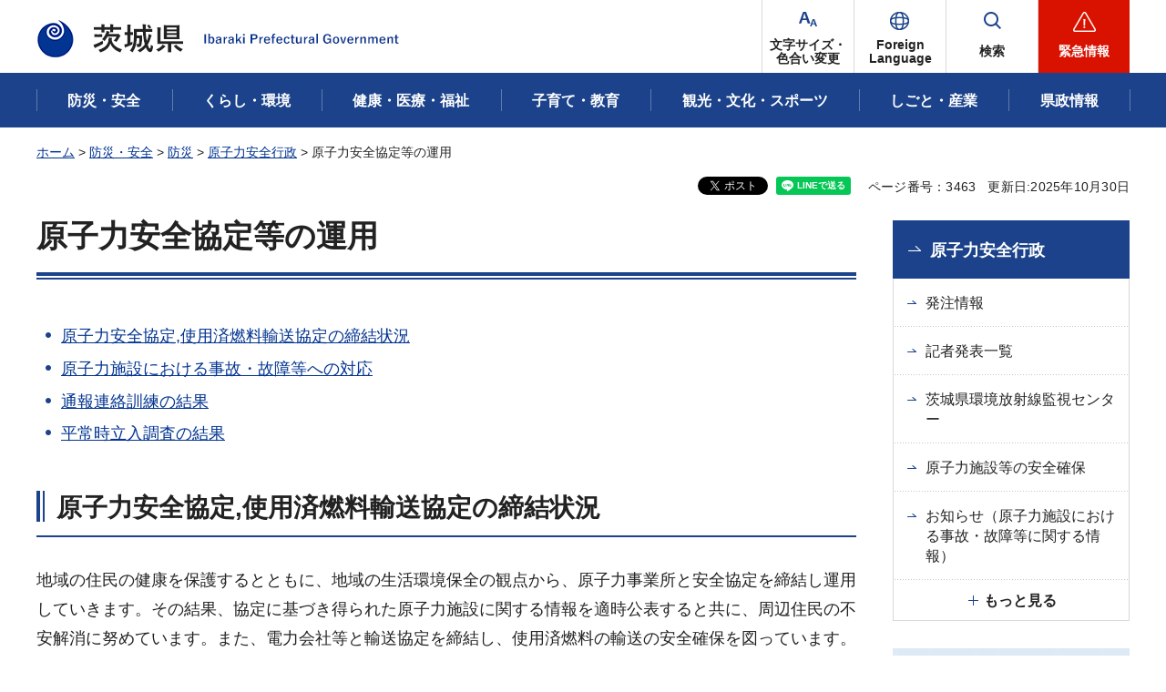

--- FILE ---
content_type: text/html
request_url: https://www.pref.ibaraki.jp/seikatsukankyo/gentai/anzen/nuclear/anzen/01.html
body_size: 27436
content:
<?xml version="1.0" encoding="utf-8"?>
<!DOCTYPE html PUBLIC "-//W3C//DTD XHTML 1.0 Transitional//EN" "http://www.w3.org/TR/xhtml1/DTD/xhtml1-transitional.dtd">
<html xmlns="http://www.w3.org/1999/xhtml" lang="ja" xml:lang="ja" prefix="og: http://ogp.me/ns#">
<head>
<meta http-equiv="Content-Type" content="text/html; charset=utf-8">
<meta http-equiv="Content-Style-Type" content="text/css">
<meta http-equiv="Content-Script-Type" content="text/javascript">

<title>原子力安全協定等の運用／茨城県</title>


<meta name="author" content="茨城県">
<meta property="og:title" content="原子力安全協定等の運用">
<meta property="og:type" content="article">
<meta property="og:url" content="https://www.pref.ibaraki.jp/seikatsukankyo/gentai/anzen/nuclear/anzen/01.html">
<meta property="og:image" content="https://www.pref.ibaraki.jp/shared/images/ogp/ibaraki_pr_logo.png">
<meta property="og:site_name" content="茨城県">
<meta property="og:locale" content="ja_JP">
<meta property="og:description" content="">

<meta property="fb:app_id" content="113012669228474">

<meta name="twitter:site" content="&#64;Ibaraki_Kouhou">
<meta name="twitter:card" content="summary">
<meta name="twitter:creator" content="&#64;Ibaraki_Kouhou">
<meta name="twitter:image:src" content="https://www.pref.ibaraki.jp/shared/images/ogp/ibaraki_tw_logo.png">
<meta name="twitter:description" content="茨城県公式ホームページ">

<meta name="viewport" content="width=device-width, maximum-scale=3.0">
<meta name="format-detection" content="telephone=no">
<link href="/shared/site_rn/style/default.css" rel="stylesheet" type="text/css" media="all">
<link href="/shared/site_rn/style/layout.css" rel="stylesheet" type="text/css" media="all">
<link href="/shared/templates/free_rn/style/edit.css" rel="stylesheet" type="text/css" media="all">    
<link href="/shared/site_rn/style/smartphone.css" rel="stylesheet" media="all" type="text/css" class="mc_css">
<link href="/shared/templates/free_rn/style/edit_sp.css" rel="stylesheet" media="all" type="text/css" class="mc_css">
<link href="/shared/site_rn/images/favicon/favicon.ico" rel="icon">
<link href="/shared/site_rn/images/favicon/apple-touch-icon-precomposed.png" rel="apple-touch-icon-precomposed">
<script type="text/javascript" src="/shared/site_rn/js/jquery.js"></script>
<script type="text/javascript" src="/shared/site_rn/js/setting.js"></script>


</head>
<body class="format_free no_javascript">
<script type="text/javascript" src="/shared/site_rn/js/init.js"></script>
<div id="tmp_wrapper">
<noscript>
<p>このサイトではJavaScriptを使用したコンテンツ・機能を提供しています。JavaScriptを有効にするとご利用いただけます。</p>
</noscript>
<p><a href="#tmp_honbun" class="skip">本文へスキップします。</a></p>
<div id="tmp_wrap_header">

<div id="tmp_header">
<div class="container">
<div class="header_inner">
<div id="tmp_hlogo">
<p><a href="/index.html"><span>茨城県</span></a></p>
</div>
<div id="tmp_hnavi_s">
<ul>
	<li id="tmp_hnavi_fchange"><a href="/ac.html"><span>文字サイズ・<br>
	色合い変更</span></a></li>
	<li id="tmp_hnavi_lmenu"><a href="/site/foreign-language/index.html" lang="en" xml:lang="en"><span>Foreign<br>
	Language</span></a>
	<div id="tmp_sma_language" class="sma_sch wrap_sma_sch">
	<div class="container">
	<div class="sma_sch_inner">
	<div class="sma_lmenu_wrap">
	<ul class="lang_list">
	</ul>
	<p class="load_more"><a href="javascript:void(0)"><span lang="en" xml:lang="en">Other Language</span></a></p>
	</div>
	</div>
	</div>
	</div>
	</li>
	<li id="tmp_hnavi_msearch"><a href="/search.html"><span>検索</span></a>
	<div id="tmp_sma_msearch" class="sma_sch wrap_sma_sch">
	<div class="container">
	<div class="sma_sch_inner">
	<div class="section_search_wrap">
	<div class="search_wrap_radio">
	<div class="label_radio_ttl">
	<p><input checked="checked" id="tmp_label_sma_keyword" name="radio_search_sma" type="radio"> <label for="tmp_label_sma_keyword">語句で検索</label></p>
	<p><input id="tmp_label_sma_pagenumber" name="radio_search_sma" type="radio"> <label for="tmp_label_sma_pagenumber">ページ番号で検索</label></p>
	</div>
	<div class="wrap_input_search">
	<div id="tmp_menu_sma_search">
	<form action="/search.html" id="tmp_menu_sma_gsearch" name="tmp_menu_sma_gsearch">
	<div class="wrap_sch_box">
	<p class="sch_ttl"><label for="tmp_query">語句で検索</label></p>
	<p class="sch_box"><input id="tmp_query" name="q" size="31" type="text"></p>
	<p class="sch_btn"><input id="tmp_sch_sma_btn" name="sa" type="submit" value="検索"></p>
	</div>
	<div class="wrap_sch_box">
	<p id="tmp_menu_search_sma_hidden"><input name="cx" type="hidden" value="003582114934913409157:uopnni-avto"> <input name="ie" type="hidden" value="UTF-8"> <input name="cof" type="hidden" value="FORID:9"></p>
	</div>
	</form>
	</div>
	<div id="tmp_menu_search_sma_id">
	<form action="#" id="tmp_menu_search_form_id" name="tmp_menu_search_form_id">
	<div class="wrap_sch_row">
	<div class="wrap_sch_box">
	<p class="sch_ttl"><label for="id_search_sma_txt">ページ番号で検索</label></p>
	<p class="sch_box"><input id="id_search_sma_txt" name="q" size="31" type="text"></p>
	<p class="sch_btn"><input id="id_search_sma_btn" name="sa" type="submit" value="検索"></p>
	</div>
	</div>
	</form>
	</div>
	<div class="search_method">
	<p><a href="/kensaku.html">検索の仕方</a></p>
	</div>
	</div>
	</div>
	</div>
	<div id="tmp_purose_menu" class="section_search_purose">
	<div class="main_ttl_common">
	<p>目的から探す</p>
	</div>
	</div>
	<div class="search_organization">
	<p><a href="/soshiki/index.html"><span>組織から探す</span></a></p>
	</div>
	<p class="close_btn"><a href="javascript:void(0);"><span>閉じる</span></a></p>
	</div>
	</div>
	</div>
	</li>
	<li id="tmp_hnavi_rmenu"><a href="javascript:void(0)"><span>緊急情報</span></a>
	<div id="tmp_sma_emergency" class="sma_sch wrap_sma_emergency">
	<div class="sma_emergency_wrap">
	<div class="container">
	<div class="sma_emergency_inner">
	<div class="emergency_wrap">
	<div class="emergency_ttl">
	<p>緊急情報</p>
	</div>
	<div class="emergency_cnt">
	<p class="no_emergency">現在、情報はありません。</p>
	<ul class="emergency_btn_list">
		<li class="emergency_list_link"><a href="/important.html">緊急情報一覧を見る</a></li>
		<li class="emergency_list_link"><a href="/important_rss.xml">緊急情報一覧RSS</a></li>
	</ul>
	</div>
	</div>
	<p class="close_btn"><a href="javascript:void(0);"><span>閉じる</span></a></p>
	</div>
	</div>
	</div>
	</div>
	</li>
</ul>
</div>
</div>
</div>
<div id="tmp_hnavi_bottom">
<ul>
	<li id="tmp_hnavi_cate"><a href="javascript:void(0);">分類から探す</a>
	<div id="tmp_sma_cate" class="wrap_sma_menu">
	<div class="container">&nbsp;</div>
	</div>
	</li>
	<li id="tmp_hnavi_purpose"><a href="javascript:void(0);">目的から探す</a>
	<div id="tmp_sma_purpose" class="wrap_sma_menu">
	<div class="container">&nbsp;</div>
	</div>
	</li>
	<li id="tmp_hnavi_organization"><a href="/soshiki/index.html">組織から探す</a></li>
</ul>
</div>
</div>


<div id="tmp_gnavi">
<div class="container">
<div class="gnavi">
<ul>
	<li class="glist1"><a href="/bousaianzen/index.html"><span>防災・安全</span></a></li>
	<li class="glist2"><a href="/kurasu/index.html"><span>くらし・環境</span></a></li>
	<li class="glist3"><a href="/kenkouiryou/index.html"><span>健康・医療・福祉</span></a></li>
	<li class="glist4"><a href="/manabu/index.html"><span>子育て・教育</span></a></li>
	<li class="glist5"><a href="/tanoshimu/index.html"><span>観光・文化・スポーツ</span></a></li>
	<li class="glist6"><a href="/tsukuru/index.html"><span>しごと・産業</span></a></li>
	<li class="glist7"><a href="/shiru/index.html"><span>県政情報</span></a></li>
</ul>
</div>
</div>
</div>

</div>
<div id="tmp_wrap_main" class="column_rnavi">
<div class="container">
<div id="tmp_pankuzu">
<p><a href="/index.html">ホーム</a> &gt; <a href="/bousaianzen/index.html">防災・安全</a> &gt; <a href="/bousaianzen/bosai/index.html">防災</a> &gt; <a href="/kurasu/bosai/genshiryoku-anzengyosei/index.html">原子力安全行政</a> &gt; 原子力安全協定等の運用</p>
</div>
<div id="tmp_wrap_custom_update">
<div id="tmp_custom_update">

<div id="tmp_social_plugins">
<div class="social_media_btn facebook_btn">シェアする</div>
<div class="social_media_btn twitter_btn">ポスト</div>
<div class="social_media_btn line_btn">LINEで送る</div>
</div>


<p id="tmp_pageid">ページ番号：3463</p>
<p id="tmp_update">更新日:2025年10月30日</p>

</div>
</div>
<div id="tmp_main">
<div class="wrap_col_main">
<div class="col_main">
<p id="tmp_honbun" class="skip">ここから本文です。</p>
<div id="tmp_contents">
<h1>原子力安全協定等の運用</h1>
<ul>
	<li><a href="#kyoutei_teiketujoukyou">原子力安全協定,使用済燃料輸送協定の締結状況</a></li>
	<li><a href="#jikokosyoutou">原子力施設における事故・故障等への対応</a></li>
	<li><a href="#tuuhourennrakukunren">通報連絡訓練の結果</a></li>
	<li><a href="#heijoujitatiiricyousa">平常時立入調査の結果</a></li>
</ul>
<h2><a id="kyoutei_teiketujoukyou">原子力安全協定,使用済燃料輸送協定の締結状況</a></h2>
<p>地域の住民の健康を保護するとともに、地域の生活環境保全の観点から、原子力事業所と安全協定を締結し運用していきます。その結果、協定に基づき得られた原子力施設に関する情報を適時公表すると共に、周辺住民の不安解消に努めています。また、電力会社等と輸送協定を締結し、使用済燃料の輸送の安全確保を図っています。</p>
<p>(1)　原子力施設周辺の安全確保及び環境保全に関する協定</p>
<ul>
	<li>原子力施設周辺の安全確保及び環境保全に関する協定書
	<p>　<a href="/seikatsukankyo/gentai/anzen/nuclear/anzen/documents/kyoutei1.pdf" class="icon_pdf">県・所在市町村・隣接市町村（日本原子力発電(株)）（PDF：758KB）</a></p>
	<p>　<a href="/seikatsukankyo/gentai/anzen/nuclear/anzen/documents/kyoutei2.pdf" class="icon_pdf">県・所在市町村・隣接市町村（原子力機構　原子力科学研究所　他10事業所）（PDF：1,157KB）</a></p>
	<p>　<a href="/seikatsukankyo/gentai/anzen/nuclear/anzen/documents/kyoutei3.pdf" class="icon_pdf">県・市町村（積水メディカル(株)　他4事業所）（PDF：2,730KB）</a></p>
	<p>&nbsp;</p>
	</li>
	<li><a href="/seikatsukankyo/gentai/anzen/nuclear/anzen/documents/r4_5_unneiyoukou.pdf" class="icon_pdf">原子力施設周辺の安全確保及び環境保全に関する協定運営要項（PDF：283KB）</a></li>
	<li><a href="/seikatsukankyo/gentai/anzen/nuclear/anzen/documents/kyoutei5.pdf" class="icon_pdf">管理の目標値一覧（放射性気体廃棄物、放射性液体廃棄物）（PDF：883KB）</a></li>
</ul>
<p>(2)　<a href="/seikatsukankyo/gentai/anzen/nuclear/anzen/documents/kyouteiteiketuzyoukyou.pdf" class="icon_pdf">原子力安全協定・通報連絡協定締結状況（PDF：91KB）</a></p>
<p>(3)　<a href="/seikatsukankyo/gentai/anzen/nuclear/anzen/documents/yusoukyoutei20220101.pdf" class="icon_pdf">使用済燃料輸送協定締結状況（PDF：138KB）</a></p>
<p>(4)　<a href="/seikatsukankyo/gentai/anzen/nuclear/anzen/documents/sisetunogaiyou.pdf" class="icon_pdf">茨城県内における原子力施設の概要（PDF：2,576KB）</a></p>
<h2><a id="jikokosyoutou">原子力施設における事故・故障等への対応</a></h2>
<p>原子力事業所から原子力安全協定に基づく事故・故障等の連絡を受けた際は、記者発表等により速やかな情報提供に努めております。また、事故・故障等を踏まえて講じた対策の状況については、適時、立入調査等により、確認を行っております。</p>
<ul>
	<li><a href="/seikatsukankyo/gentai/anzen/nuclear/press/index.html">記者発表一覧</a></li>
	<li><a href="/seikatsukankyo/gentai/oshirase.html">県の対応状況</a></li>
</ul>
<h2><a id="tuuhourennrakukunren">通報連絡訓練の結果</a></h2>
<p>原子力施設において火災事故等が発生した場合において、迅速かつ的確な初期対応および通報連絡の確保を図るため、抜き打ちの通報連絡訓練を実施しています。</p>
<h3>通報連絡訓練の実施結果</h3>
<ul>
	<li>
	<p><a href="/seikatsukankyo/gentai/anzen/nuclear/anzen/documents/r7_tuuhoukunnrenn.pdf" class="icon_pdf">R7年度の実施結果（PDF：571KB）</a></p>
	</li>
	<li>
	<p><a href="/seikatsukankyo/gentai/anzen/nuclear/anzen/documents/r6_kunrenkekka.pdf" class="icon_pdf">R6年度の実施結果（PDF：2,406KB）</a></p>
	</li>
	<li>
	<p><a href="/seikatsukankyo/gentai/anzen/nuclear/anzen/documents/r5_kunrenkekka.pdf" class="icon_pdf">R5年度の実施結果（PDF：1,519キロバイト）</a></p>
	</li>
	<li>
	<p><a href="/seikatsukankyo/gentai/anzen/nuclear/anzen/documents/r4_kunrenkekka.pdf" class="icon_pdf">R4年度の実施結果（PDF：1,609キロバイト）</a></p>
	</li>
	<li>
	<p><a href="/seikatsukankyo/gentai/anzen/nuclear/anzen/documents/r3_kunrenkekka.pdf" class="icon_pdf">R3年度の実施結果（PDF：1,755キロバイト）</a></p>
	</li>
	<li>
	<p><a href="/seikatsukankyo/gentai/anzen/nuclear/anzen/documents/r2tuhoukunrenkekka.pdf" class="icon_pdf">R2年度の実施結果（PDF：2,025キロバイト）</a></p>
	</li>
	<li>
	<p><a href="/seikatsukankyo/gentai/anzen/nuclear/anzen/documents/r1kunrenhoukokur1.pdf" class="icon_pdf">R1年度の実施結果（PDF：1,730キロバイト）</a></p>
	</li>
	<li>
	<p><a href="/seikatsukankyo/gentai/anzen/nuclear/anzen/documents/h29kunrenhoukoku.pdf" class="icon_pdf">H30年度の実施結果（PDF：1,602キロバイト）</a></p>
	</li>
	<li>
	<p><a href="/seikatsukankyo/gentai/anzen/nuclear/anzen/documents/h29_tsuuhourenraku.pdf" class="icon_pdf">H29年度の実施結果（PDF：595キロバイト）</a></p>
	</li>
	<li>
	<p><a href="/seikatsukankyo/gentai/anzen/nuclear/anzen/documents/h28_tsuuhourenraku.pdf" class="icon_pdf">H28年度の実施結果（PDF：822キロバイト）</a></p>
	</li>
	<li>
	<p><a href="/seikatsukankyo/gentai/anzen/nuclear/anzen/documents/h27kekkahoukokusho.pdf" class="icon_pdf">H27年度の実施結果（PDF：1,410キロバイト）</a></p>
	</li>
	<li><a href="/seikatsukankyo/gentai/anzen/nuclear/anzen/documents/h26kekkahoukokusyo.pdf" class="icon_pdf">H26年度の実施結果（PDF：1,164キロバイト）</a></li>
	<li><a href="/seikatsukankyo/gentai/anzen/nuclear/anzen/documents/h22kekkahoukokusyo.pdf" class="icon_pdf">H22年度の実施結果（PDF：520キロバイト）</a></li>
	<li><a href="/seikatsukankyo/gentai/anzen/nuclear/anzen/documents/h21tsuho.pdf" class="icon_pdf">H21年度の実施結果（PDF：1,307キロバイト）</a></li>
	<li><a href="/seikatsukankyo/gentai/anzen/nuclear/anzen/documents/h20tsuho.pdf" class="icon_pdf">H20年度の実施結果（PDF：188キロバイト）</a></li>
	<li><a href="/seikatsukankyo/gentai/anzen/nuclear/anzen/documents/h19tsuho.pdf" class="icon_pdf">H19年度の実施結果（PDF：1,160キロバイト）</a></li>
	<li><a href="/seikatsukankyo/gentai/anzen/nuclear/anzen/documents/h18tsuho.pdf" class="icon_pdf">H18年度の実施結果（PDF：148キロバイト）</a></li>
	<li><a href="/seikatsukankyo/gentai/anzen/nuclear/anzen/documents/h17tsuho.pdf" class="icon_pdf">H17年度の実施結果（PDF：141キロバイト）</a></li>
	<li><a href="/seikatsukankyo/gentai/anzen/nuclear/anzen/documents/h16tsuho.pdf" class="icon_pdf">H16年度の実施結果（PDF：44キロバイト）</a></li>
</ul>
<h2><a id="heijoujitatiiricyousa">平常時立入調査の結果</a></h2>
<p>原子力施設における事故・故障発生の未然防止及び再発防止を図るために、平常時においても立入調査を実施しています。この調査結果を公表することにより、住民の原子力施設に対する理解の促進を図ると共に、各事業所における良好事例の摘出にも主眼をおいた調査とすることによって、他事業所における安全確保対策の参考にされることを目的としています。</p>
<h3>平常時立入調査の実施結果</h3>
<ul>
	<li><a href="/seikatsukankyo/gentai/anzen/nuclear/anzen/documents/r6heizyouzitatiiri.pdf" class="icon_pdf">R6年度の実施結果（PDF：3,195KB）</a></li>
	<li><a href="/seikatsukankyo/gentai/anzen/nuclear/anzen/documents/r5_heizyouzikekka.pdf" class="icon_pdf">R5年度の実施結果（PDF：2,748KB）</a></li>
	<li><a href="/seikatsukankyo/gentai/anzen/nuclear/anzen/documents/kasaitachiiri_kekka.pdf" class="icon_pdf">原子力事業所における火災対応に係る立入調査の実施結果（PDF：2,701キロバイト）</a></li>
	<li><a href="/seikatsukankyo/gentai/anzen/nuclear/anzen/documents/r4_heizyouzikekka.pdf" class="icon_pdf">R4年度の実施結果（PDF：5,046キロバイト）</a></li>
	<li><a href="/seikatsukankyo/gentai/anzen/nuclear/anzen/documents/r3_heijyoujikekka.pdf" class="icon_pdf">R3年度の実施結果（PDF：3,614キロバイト）</a></li>
	<li><a href="/seikatsukankyo/gentai/anzen/nuclear/anzen/documents/r2_1_heijyoujikekka.pdf" class="icon_pdf">R2年度の実施結果（PDF：5,582キロバイト）</a></li>
	<li><a href="/seikatsukankyo/gentai/anzen/nuclear/anzen/documents/r1_heizyouzitatiirikekka.pdf" class="icon_pdf">R1年度の実施結果（PDF：4,493キロバイト）</a></li>
	<li>
	<p><a href="/seikatsukankyo/gentai/anzen/nuclear/anzen/documents/h30heijouji_kekka_1.pdf" class="icon_pdf">H30年度の実施結果（PDF：1,999キロバイト）</a></p>
	</li>
	<li>
	<p><a href="/seikatsukankyo/gentai/anzen/nuclear/anzen/documents/h29heijouji_kekka.pdf" class="icon_pdf">H29年度の実施結果（PDF：3,055キロバイト）</a></p>
	</li>
	<li>
	<p><a href="/seikatsukankyo/gentai/anzen/nuclear/anzen/documents/h28_heijouchosakekka.pdf" class="icon_pdf">H28年度の実施結果（PDF：848キロバイト）</a></p>
	</li>
	<li>
	<p><a href="/seikatsukankyo/gentai/anzen/nuclear/anzen/documents/h27_heijyouchosakekka.pdf" class="icon_pdf">H27年度の実施結果（PDF：3,608キロバイト）</a></p>
	</li>
	<li><a href="/seikatsukankyo/gentai/anzen/nuclear/anzen/documents/h26_chosakekka.pdf" class="icon_pdf">H26年度の実施結果（PDF：1,988キロバイト）</a></li>
	<li><a href="/seikatsukankyo/gentai/anzen/nuclear/anzen/documents/h21kekkahoukokusyo.pdf" class="icon_pdf">H21年度の実施結果（PDF：745キロバイト）</a></li>
	<li><a href="/seikatsukankyo/gentai/anzen/nuclear/anzen/documents/h20heijo.pdf" class="icon_pdf">H20年度の実施結果（PDF：528キロバイト）</a></li>
	<li><a href="/seikatsukankyo/gentai/anzen/nuclear/anzen/documents/h19heijo.pdf" class="icon_pdf">H19年度の実施結果（PDF：741キロバイト）</a></li>
	<li><a href="/seikatsukankyo/gentai/anzen/nuclear/anzen/documents/h18heijo.pdf" class="icon_pdf">H18年度の実施結果（PDF：214キロバイト）</a></li>
	<li><a href="/seikatsukankyo/gentai/anzen/nuclear/anzen/documents/h17heijo.pdf" class="icon_pdf">H17年度の実施結果（PDF：1,289キロバイト）</a></li>
	<li><a href="/seikatsukankyo/gentai/anzen/nuclear/anzen/documents/h16heijo.pdf" class="icon_pdf">H16年度の実施結果（PDF：5,049キロバイト）</a></li>
</ul>
<p>&nbsp;</p>


</div>
<div id="tmp_inquiry">
<div id="tmp_inquiry_ttl">
<h2>このページに関するお問い合わせ</h2>
</div>
<div id="tmp_inquiry_cnt">
<form method="post" action="https://www.pref.ibaraki.jp/cgi-bin/simple_faq/form.cgi">
<div class="inquiry_parts">
<p class="inquiry_name">防災・危機管理部原子力安全対策課安全・監視</p>
<p> 〒310-8555&nbsp;茨城県水戸市笠原町978番6</p>
<div class="inq_number">
<p class="inquiry_tel">電話番号：029-301-2916</p>
<p>FAX番号：029-301-6002</p>
</div>
<p class="submit"><button type="submit" class="inquiry_btn">お問い合わせフォーム</button></p>
</div>
<p>
<input type="hidden" name="code" value="127030030">
<input type="hidden" name="dept" value="8508:8342:9089:9587:8010:8674:4109:5271:9255:9421:8342:8425:3777:8674:8093:8010:9421:8010:8840:8674:3777:8923:8508:3777:8757:9255">
<input type="hidden" name="page" value="/seikatsukankyo/gentai/anzen/nuclear/anzen/01.html">
<input type="hidden" name="ENQ_RETURN_MAIL_SEND_FLG" value="1">
<input type="hidden" name="publish_ssl_flg" value="1">
</p>
</form>
</div>
</div>

<div id="tmp_feedback">
<div id="tmp_feedback_ttl">
<h2>より良いウェブサイトにするためにみなさまのご意見をお聞かせください</h2>
</div>
<div id="tmp_feedback_cnt">
<form action="/cgi-bin/feedback/feedback.cgi" id="feedback" method="post">
<p><input name="page_id" type="hidden" value="3463"><input name="page_title" type="hidden" value="原子力安全協定等の運用"><input name="page_url" type="hidden" value="https://www.pref.ibaraki.jp/seikatsukankyo/gentai/anzen/nuclear/anzen/01.html"><input name="item_cnt" type="hidden" value="2"></p>
<fieldset><legend>質問：このページの情報は役に立ちましたか？</legend>
<p><input id="que1_1" name="item_1" type="radio" value="役に立った"><label for="que1_1">1：役に立った</label></p>
<p><input id="que1_2" name="item_1" type="radio" value="ふつう"><label for="que1_2">2：ふつう</label></p>
<p><input id="que1_3" name="item_1" type="radio" value="役に立たなかった"><label for="que1_3">3：役に立たなかった</label></p>
<p><input name="label_1" type="hidden" value="質問：このページの情報は役に立ちましたか？"><input name="nes_1" type="hidden" value="1"><input name="img_1" type="hidden"><input name="img_alt_1" type="hidden"><input name="mail_1" type="hidden" value="0"></p>
</fieldset>
<fieldset><legend>質問：このページは見つけやすかったですか？</legend>
<p><input id="que2_1" name="item_2" type="radio" value="見つけやすかった"><label for="que2_1">1：見つけやすかった</label></p>
<p><input id="que2_2" name="item_2" type="radio" value="ふつう"><label for="que2_2">2：ふつう</label></p>
<p><input id="que2_3" name="item_2" type="radio" value="見つけにくかった"><label for="que2_3">3：見つけにくかった</label></p>
<p><input name="label_2" type="hidden" value="質問：このページは見つけやすかったですか？"><input name="nes_2" type="hidden" value="1"><input name="img_2" type="hidden"><input name="img_alt_2" type="hidden"><input name="mail_2" type="hidden" value="0"></p>
</fieldset>
<p class="submit"><input type="submit" value="送信"></p>
</form>
</div>
</div>

</div>
</div>
<div class="wrap_col_rgt_navi">
<div class="col_rgt_navi">

<div id="tmp_rnavi">
<div id="tmp_rnavi_ttl">
<p><a href="/kurasu/bosai/genshiryoku-anzengyosei/index.html">原子力安全行政</a></p>
 
</div>
<div id="tmp_rnavi_cnt">
<ul>
<li><a href="/bousaikiki/genshi/anzen/zuiikeiyaku.html">発注情報</a></li>
<li><a href="/seikatsukankyo/gentai/anzen/nuclear/press/index.html">記者発表一覧</a></li>
<li><a href="/seikatsukankyo/gentai/anzen/nuclear/kanshi/04.html">茨城県環境放射線監視センター</a></li>
<li><a href="/seikatsukankyo/gentai/anzen/nuclear/anzen/index.html">原子力施設等の安全確保</a></li>
<li><a href="/seikatsukankyo/gentai/oshirase.html">お知らせ（原子力施設における事故・故障等に関する情報）</a></li>
<li><a href="/seikatsukankyo/gentai/kikaku/nuclear/bosai/index.html">原子力防災</a></li>
<li><a href="/seikatsukankyo/gentai/kikaku/nuclear/koho/01.html">原子力広報等</a></li>
<li><a href="/seikatsukankyo/gentai/kaigi_kaisai.html">お知らせ（会議等開催案内）</a></li>
<li><a href="/hokenfukushi/yakumu/yakumu/yoso/yoso.html">安定ヨウ素剤</a></li>
<li><a href="/bousaikiki/genshi/anzen/anzentaisaku.html">原子力安全対策について</a></li>
<li><a href="/seikatsukankyo/gentai/anzen/nuclear/anzen/03.html">茨城県原子力安全対策委員会</a></li>
<li><a href="/seikatsukankyo/gentai/anzen/nuclear/anzen/01.html">原子力安全協定等の運用</a></li>
<li><a href="/seikatsukankyo/gentai/anzen/nuclear/anzen/02.html">茨城県原子力審議会</a></li>
<li><a href="/bousaikiki/genshi/anzen/toukaisaishori.html">東海再処理施設の廃止措置に関する情報</a></li>
<li><a href="/bousaikiki/genshi/anzen/toukaidaini-zyumintouhyou-tyokusetsuseikyu.html">「東海第二発電所の再稼働の賛否を問う県民投票条例」制定請求について</a></li>
<li><a href="/seikatsukankyo/gentai/anzen/nuclear/anzen/toukaidaini.html">東海第二発電所に関する情報（新増設等計画書における設置計画の変更に係る資料を掲載しました）</a></li>
<li><a href="/bousaikiki/genshi/anzen/kakunenryoushisetsu.html">新規制基準適合性に係る審査申請を行った核燃料施設等の状況（原子力科学研究所(STACY)の安全対策に係る立入調査結果を掲載しました）</a></li>
<li><a href="/seikatsukankyo/gentai/anzen/nuclear/kanshi/kanshitaisei.html">環境放射線の監視について</a></li>
<li><a href="/seikatsukankyo/gentai/anzen/nuclear/genshiryokusaigaijouhou_fukushimadaiichi.html">原子力災害情報（福島第一原子力発電所事故関連）</a></li>
<li><a href="/seikatsukankyo/gentai/anzen/nuclear/kanshi/03.html">環境放射能水準調査</a></li>
<li><a href="/seikatsukankyo/gentai/anzen/nuclear/kanshi/06.html">よくある質問</a></li>
<li><a href="/bousaikiki/genshi/anzen/alps.html">ALPS処理水の海洋放出に係る茨城県沖におけるトリチウム濃度モニタリング結果</a></li>
</ul>
</div>
</div>
<div id="tmp_cnavi">
<p class="hidden_link"><a href="/cnavi.html">共通ナビ</a></p>
</div>

</div>
</div>
</div>
</div>
</div>

<div class="pnavi">
<p class="ptop"><a href="#tmp_header" lang="en" xml:lang="en">PAGE TOP</a></p>
</div>
<div id="tmp_footer">
<div class="container">
<div class="footer_inner">
<div class="footer_cnt">
<div class="footer_logo">
<p>茨城県庁</p>
</div>
<address><span>〒310-8555　水戸市笠原町978番6</span> <span>電話番号 029-301-1111(代表) </span> <span>法人番号 2000020080004</span></address>
<p lang="en" xml:lang="en" class="copyright">Copyright &copy;Ibaraki Prefectural Government. All rights reserved.</p>
</div>
<div class="fnavi_wrap">
<ul class="fnavi">
	<li><a href="/bugai/koho/kenmin/info/index.html"><span>県庁総合案内</span></a></li>
	<li><a href="/bugai/koho/kenmin/info/divishion/index6.html"><span>県庁へのアクセス</span></a></li>
	<li><a href="/bugai/koho/kenmin/misc/contact.html"><span>お問い合わせ</span></a></li>
	<li><a href="/soshiki/index.html"><span>本庁各課・出先機関</span></a></li>
	<li><a href="/bugai/koho/kenmin/misc/shitepolicy.html"><span>サイトポリシー</span></a></li>
</ul>
</div>
</div>
</div>
</div>

</div>
<script type="text/javascript" src="/shared/site_rn/js/function.js"></script>
<script type="text/javascript" src="/shared/site_rn/js/main.js"></script>
<script type="text/javascript" src="/shared/system/js/path_info/path_info.js"></script>
</body>
</html>


--- FILE ---
content_type: application/javascript
request_url: https://www.pref.ibaraki.jp/shared/site_rn/mysite/langs.js?_=1768966307501
body_size: 5176
content:
var langs = {
    en: "English", //英語
    zhb: "繁體中文", //中国語(繁体字)
    ko: "한국어", //韓国語
    pt: "Português", //ポルトガル語
    es: "Español", //スペイン語
    ja: "日本語", //日本語
    zh: "简体中文", //中国語(簡体字)
    de: "Deutsch", //ドイツ語
    it: "Italiano", //イタリア語
    fr: "Français", //フランス語
    id: "Indonesia", //インドネシア語
    nl: "Nederlands", //オランダ語
    sv: "Svenska", //スウェーデン語
    th: "ภาษาไทย", //タイ語
    hi: "हिन्दी", //ヒンディー語
    vi: "Tiếng Việt", //ベトナム語
    ms: "Melayu", //マレー語
    ru: "Русский", //ロシア語
    ph: "Filipino", //フィリピン語
    ar: "عربي", //アラビア語
    uk: "Український", //ウクライナ語
    ca: "Català", //カタロニア語
    el: "Ελληνικά", //ギリシャ語
    cs: "Čeština", //チェコ語
    da: "Dansk", //デンマーク語
    tr: "Türkçe", //トルコ語
    no: "Norsk", //ノルウェー語
    hu: "Magyar", //ハンガリー語
    fi: "Suomi", //フィンランド語
    bg: "Български", //ブルガリア語
    fa: "فارسی", //ペルシア語
    pl: "Język polski", //ポーランド語
    ur: "اردو", //ウルドゥ語
    ne: "नेपाली", //ネパール語
    my: "မြန်မာဘာသာစကား", //ミャンマー語
    km: "ខ្មែរ", //クメール語
    lo: "ພາສາລາວ", //ラオ語
    cy: "Cymraeg", //ウェールズ語
    et: "Eesti", //エストニア語
    sk: "Slovenčina", //スロバキア語
    sl: "Slovenščina", //スロベニア語
    ht: "Ayisyen", //ハイチ語
    he: "עברית", //ヘブライ語
    mt: "Malti", //マルタ語
    lv: "Latviešu", //ラトビア語
    lt: "Lietuvių", //リトアニア語
    ro: "Română", //ルーマニア語
    af: "Afrikaans", //アフリカーンス語
    am: "አማርኛ", //アムハラ語
    az: "Azərbaycan", //アゼルバイジャン語
    be: "беларуская", //ベラルーシ語
    bn: "বাংলা", //ベンガル語
    bs: "Bosanski", //ボスニア語
    ce: "Cebuano", //セブアノ語
    co: "Corsu", //コルシカ語
    eo: "Esperanto", //エスペラント語
    eu: "Euskara", //バスク語
    fy: "Frysk", //フリジア語
    ga: "Gaeilge", //アイルランド語
    gd: "Gàidhlig na h-Alba", //スコットランドゲール語
    gl: "Galego", //ガリシア語
    gu: "ગુજરાતી", //グジャラト語
    ha: "Hausa", //ハウサ語
    hw: "ʻŌlelo Hawaiʻi", //ハワイ語
    hm: "Hmong", //モン語
    hr: "Hrvatski", //クロアチア語
    hy: "Հայերեն", //アルメニア語
    ig: "asụsụ Igbo", //イボ語
    is: "Íslenskur", //アイスランド語
    jv: "Basa Jawa", //ジャワ語
    ka: "ქართული", //ジョージア(グルジア)語
    kk: "Қазақ тілі", //カザフ語
    kn: "ಕನ್ನಡ", //カンナダ語
    ku: "Kurdî", //クルド語
    ky: "Кыргызча", //キルギス語
    lb: "Lëtzebuergesch", //ルクセンブルク語
    mg: "Malagasy", //マラガシ語
    mi: "Māori", //マオリ語
    mk: "македонски", //マケドニア語
    ml: "മലയാളം", //マラヤーラム語
    mn: "Монгол", //モンゴル語
    mr: "मराठी", //マラーティー語
    ny: "Chewa", //チェワ語
    or: "ଓଡିଆ", //オリヤ語
    pa: "ਪੰਜਾਬੀ", //パンジャブ語
    ps: "پښتو", //パシュト語
    rw: "Kinyarwanda", //キニヤルワンダ語
    sd: "سنڌي", //シンド語
    si: "සිංහල", //シンハラ語
    sm: "Samoa", //サモア語
    sn: "Shona", //ショナ語
    so: "Soomaali", //ソマリ語
    sq: "Shqip", //アルバニア語
    sr: "Српски", //セルビア語
    st: "Sotho", //ソト語
    su: "Basa Sunda", //スンダ語
    sw: "Kiswahili", //スワヒリ語
    ta: "தமிழ்", //タミル語
    te: "తెలుగు", //テルグ語
    tg: "тоҷикӣ", //タジク語
    tk: "Türkmençe", //トルクメン語
    tt: "Татар", //タタール語
    ug: "ئۇيغۇرچە", //ウイグル語
    uz: "Oʻzbek", //ウズベク語
    xh: "Xhosa", //コーサ語
    yi: "יידיש", //イディッシュ語
    yo: "Yoruba", //ヨルバ語
    zu: "Zulu", //ズールー語
    as: "অসমীয়া", //アッサム語
    ba: "Bashkir", //バシキール語
    bo: "བོད་སྐད་", //チベット語
    dv: "ދިވެހިބަސް", //ディベヒ語
    fj: "Na Vosa Vakaviti", //フィジー語
    iu: "ᐃᓄᒃᑎᑐᑦ", //イヌクティトット語
    mw: "Hmong Daw", //フモン語
    ot: "Hñähñu", //ケレタロオトミ語
    pr: "دری", //ダリー語
    ti: "ትግር", //ティグリニア語
    to: "Lea Fakatonga", //トンガ語
    ty: "Reo Tahiti", //タヒチ語
    yu: "Yucatec Maya", //ユカテコ語
    ak: "Twi(Akan)", //トウィ語（アカン語）
    ay: "Aymara", //アイマラ語
    bm: "Bamanankan", //バンバラ語
    bh: "भोजपुरी", //ボージュプリー語
    ee: "Eʋegbe", //エウェ語
    il: "Ilocano", //イロカノ語
    ln: "Lingala", //リンガラ語
    lg: "Ganda", //ガンダ語
    ma: "मैथिली", //マイティリー語
    om: "Afaan Oromoo", //オロモ語
    }
    
    